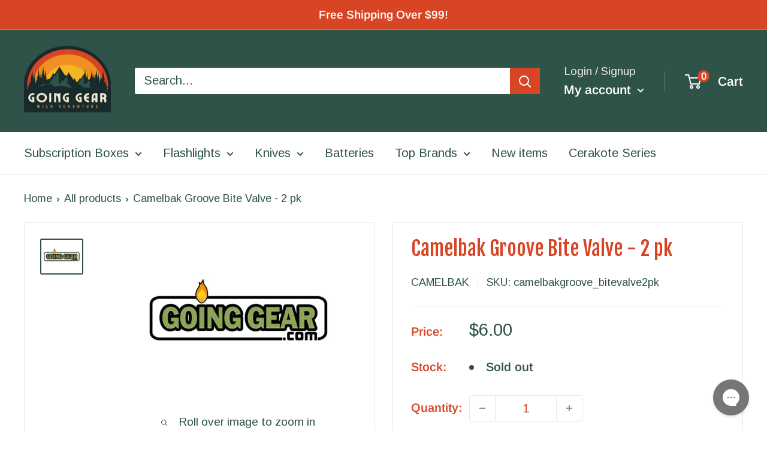

--- FILE ---
content_type: application/javascript; charset=utf-8
request_url: https://searchanise-ef84.kxcdn.com/preload_data.3E4y6a3H9b.js
body_size: 11373
content:
window.Searchanise.preloadedSuggestions=['olight flashlights','spyderco knives','benchmade knives','pro-tech knives','klarus flashlights','acebeam flashlights','southern grind','fire starter','fixed blade','nitecore flashlights','southern grind glow','olight m2r pro warrior 1800','titanium flashlight','artisan cutlery','fire steel','aa flashlights','multi tool','automatic knives','spyderco para 3','zero tolerance','head lamp','tactical pen','copper flashlight','fixed blade knife','edc club','rechargeable flashlight','we knife','key chain','cerakote flashlight','wild species','stream light','pro tech','surefire flashlights','back packs','benchmade bugout','otf knives','manker mk37','benchmade osborn design 940','bestech knives','weapon light','ukoala bag','guardian tactical','aa flashlight','cold steel','keychain light','fire starters','fidget spinner','ferro rod','kershaw knives','olight baton','fenix flashlight','fixed blade knives','olight s1r ii cerakote','victorinox swiss army','north mountain','fire piston','spyderco paramilitary 2','aaa flashlight','18650 led flashlights','pry bar','head lamps','tactical flashlight','battery charger','battery chargers','nitecore tm','uv flashlight','ursus cub','water bottle','nite ize','exclusive knife','titanium pen','eagle tac','maxpedition pouches','weapon lights','s1r baton cerakote','edc flashlight','north mountain blade','boker knives','hinderer knives','spider monkey','manker e14','pocket clip','usb rechargeable flashlight','white river','tactile turn','automatic knife','water filter','o light','protech malibu','mec army','condor knives','civivi knives','lep flashlight','butterfly knife','battery case','cotton bandanas','key ring','rechargeable headlamps','olight cerakote','morakniv fixed','weltool t1','rite in the rain','carbon fiber','three rivers','benchmade griptilian','key bar','rechargeable batteries','we knives','micro tech','going gear','tec accessories','arkfeld pro','vosteed raccoon','crkt knife','klarus mi2','olight warrior','acebeam e10','survival kit','boker plus','rick hinderer','kershaw launch','button lock','chris reeve','olight battery','bike light','keychain flashlights','folding knives','camp stove','acebeam w30','pen light','knife sharpener','spyderco para 2','cr123 flashlights','olight seeker 2 pro','hinderer xm-18','keychain flashlight','utility knife','power bank','civivi elementum','mini bugout','with depth blue','first aid','permanent match','spyderco fixed blade','weltool t2','right angle flashlight','red light','baldr mini','eagle tac flashlight','t1 pro tac 540','usb c','giant mouse','olight arkfeld','olight custom','arkfeld pro flat edc rechargeable flashlight 1300','pokelit 550 lumen','bench made 940','aaa flashlights','olight s1 baton','going gear exclusive','ferro rods','loop gear','heretic knives','fixed blades','work sharp','gear pods','bottle opener','acebeam tk16','rike knife','pocket tool','mystery box','flashlight holster','lil native','mora knife','backpackers pantry','filtration canteen','back pack','demko ad20.5','first aid kit','arkfeld ultra','high cri','spyderco salt','olight baton 3','spot light','qsp xl osprey','brass flashlight','titanium knives','neck knife','drop bear','olight i3t','acebeam pokelit aa','work light','fox knives','multi tools','made in usa','dream tech','screw driver','led lanterns','cobra tec','leatherman multitools','surefire stiletto pro 2','spyderco shaman','benchmade adamas','olight s1r','18650 battery charger','usb batteries','copper knife','spyderco manix 2','surefire x300','olight clip','cyber monday special','white river knives','going gear edc mystery box','camping gear','mini griptilian','pocket knives','jet beam','benchmade bailout','right angle','bench made','long throw flashlight','water bottles','kizer sheepdog','benchmade osborne','hogue deka','red led','jetbeam flashlight','spyderco native 5','qsp penguin','bad monkey','cr123 lithium battery','tenacious titanium','rope lighter','left hand knives','para 3 lightweight','folding knife','t handle','knife mat','acebeam x75','ndur canteen','rovy von','titanium flashlights','left handed','mystery ranch','laser flashlight','weltool t1 pro tac','olight warrior mini','benchmade 940 osborne','spyderco para','weltool t1 pro tac 540','od green','acebeam tk18','field notes','ace beam','weltool t1 pro','glow in the dark','sleeping bag','warrior mini 2','swiss army knife','sharp by design evo mini','nitecore charger','uv light','sure fire','fire kit','boker kwaiken','southern grind spider monkey','flashlight mount','victorinox alox','demko knives','t1 pro','pro tech knives','red light flashlight','spyderco delica','magnacut osborne','knife d2','spyderco military','s1r baton ii','pressure switch','left hand','rechargeable flashlights','neutral white','benchmade weekender','nu lighter','cleaning mat','ink pen','knife case','cold steel knives','weltool w4','micro stove','benchmade pen','balisong knife','guardian tactical recon-035','olight i5t','reylight pineapple mini','microtech knives','otf knife','pry tool','pokelit 2*aa','mini adamas','buck knives','olight m2r pro','esee knives','crkt tomahawk','olight s1','fidget spinners','flash light','acebeam x50','survival bandana','edc knives','eno hammock','zippo lighter','search lights','pocket organizer','survival gear','baton pro','pocket knife','olight mini','tops knives','sog knives','acebeam terminator','knife standards','acebeam k75','bit driver','snow peak','slip joint','auto knife','mora knives','knife roll','numyth tohil','pocket flashlight','olight flashlight','spyderco native','green light','hand warmer','ka bar','survival knife','fisher space pen','olight charger','weapon mount','benchmade cla','led drop in','olight pocket clip','gun light','olight seeker','benchmade freek','open box','spyderco manix','canteen ndur','aa battery','butane stove','weltool lep','benchmade auto','three rivers mfg','olight s2r baton ii','swiss army','light mount','olight batteries','weltool battery','fenix 18650 batteries','self defense','kizer drop bear','klarus xt','lep flashlights','sprint run','benchmade mini','white river ursus','camping tents','kershaw leek','we knife co','benchmade psk','cr123 rechargeable','artisan cutlery archaeo','fresnel lens','night core','steel will','protech automatic','acebeam l35','weltool t12','bushcraft knife','pen knife','benchmade proper','acebeam l16','protech runt 5','rick hinderer knives','14500 led flashlight','acebeam 2*aa','spyderco smock','front flipper','spyderco tenacious','para military 2','trm atom','olight m2r','acebeam battery','maxpedition organizer','kershaw lucha','usb rechargeable','wicked edge','t1 pro tac','warrior mini','spyderco sage','magnetic flashlight','nitecore flashlight','sea to summit','acebeam pokelit','dawson machine craft','weltool w3','kansept knives','tenable fenrir','qsp knife','flashlight 14500 battery','klarus battery','limited edition','bug out','protech custom','night vision','green led','ar 15 flashlight','assisted open','glass breaker','damascus steel','esse knives','southern grind bad monkey','case knives','aa batteries','knife exclusive','razor blade','osprey xl','protech runt','tactical ring','sunwayman flashlight','olight headlamp','black diamond','fenix pd35','hatchet axe','olight i5r','olight s2r','vulcan fire piston','exclusive knives','red flashlight','olight warrior mini 2','lep lights','led flashlight','olight copper','olight baton pro','manker mk35','olight i3t eos','benchmade socp','spyderco dragonfly','copper flashlights','ndur canteen water filter','corgi v','kizer knives','medical kit','switch blade','usb flashlight','chris reeves','olight 18650 batteries','olight warrior x pro','cobratec otf','sling bag','pocket pouch','olight m2r warrior','carabiner clip','sleeping bags','high cri flashlight','maxpedition patch','out the front knife','nitecore tip','paracord bracelet','maxpedition pouch','klarus xt11gt','crooked river','t2 tac','glow fob','flash lights','tool roll','acebeam w10','spyderco bug','cotton bandana','benchmade infidel','nichia 219c','going gear custom cerakote series','benchmade fixed blade','i3t 2','mini sheepdog','out the front','spyderco magnacut','on sale','protech sbr','spyderco endura','ferrocerium rods','weltool t2 tac','fixed knives','olight s1r baton','zipper pull','misch metal','flashlight accessories','spyderco dragonfly 2','condor machete','nitecore battery','lanyard bead','klarus mi7','cr123a battery','spyderco chaparral','m2r pro','auto knives','hogue x5','spyderco paramilitary 3','green flashlight','weltool t17','gun flashlight','olight perun','aaa battery','w3 pro tac','well tool','weltool t8','rescue knife','fenix headlamp','eagletac titanium','knife storage','space pen','aa battery flashlight','pepper spray','four sevens','crkt fixed','nitecore tip 2','goal zero','acebeam l19','rike knives','tactical flashlights','olight pen','eagtac flashlights','protect knife','benchmade barrage','jetbeam rrt','olight marauder','tactical pens','olight ultra','olight pl','olight arkfeld pro','drop in','deep carry pocket clip','benchmade clip','battery storage','spyderco lightweight','21700 usb battery','mecarmy flashlight','edc armor','magnetic charging cable','nitecore headlamp','olight titanium','survival kits','rogan mini scout','warrior nano','zt knife','flashlight clip','olight i3e','surefire flashlight','light my fire','olight blue','dawson machine','hunting knife','klarus xt21x','fix blade','mini freek','usb rechargeable batteries','socp sheath','morale patches','spyderco 15v','box cutter','knife sharpening','benchmade folding knife','blue flashlight','search light','comic book','spyderco paramilitary','kershaw blur','fire striker','spyderco stretch','jack wolf','pro-tech runt','olight camo','prometheus lights','stainless water bottle','medford knife','knife sheath','green laser','benchmade automatic','two sun','usb battery','money clip','olight ti','olight cu','acebeam e75','silicone mat','snug pak','tail switch','klarus xt11','parang machete','flipper knives','keychain lights','kershaw launch 9','rovyvon aurora','lion steel','red lens','zt knives','hydration pack','thru night','nitecore edc','lock pick','mini crooked river','acebeam rider','foursevens flashlights','knife oil','123a rechargeable','nit ize','edc pen','acebeam w35','fenix tk','mini flashlights','olight javelot','olight pl pro','acebeam h30 6500k 4000','titanium knife','olight odin','nitecore p12','cerakote custom','clip light','tactical light','gt nano','warrior x','olight s mini','mini osborne','mini flashlight','olight warrior 3s','spyderco lil native','fire starting','olight valkyrie','klarus e1','lumintop frog','pill container','native chief','hero clip','olight seeker 2','otf automatic','angle light','custom olight','gerber knives','spyderco yojimbo 2','terminator m1','going gear edc club','zero tolerance knives','tool pen','buck knife','protech godson','push knife','condor parang','sleeping pad','kizer mini sheepdog','olantern mini','spyderco police','brass knife','ir light','rechargeable led flashlight','screwdriver pen','heretic cel','real steel','pro tac','guardian tactical recon','acebeam l35 2.0','camping stove','quick release','bluetooth speaker','olight s1r ii','manker mk34','nite core','orange flashlight','pl mini','spyderco delica 4','weltool w1','adventure medical kit','zippo hand','pen lights','dry bag','kershaw link','acebeam m50','battery capsule','spyderco manix2','tiny monster','water proof','warrior 3s','weltool w3 pro tac','w3 pro','edc bag','fire cord','surefire stiletto','olight pl mini 2','tactical lights','rail mount','imalent ms18','flood flashlight','lumen top','ryder rx','olight is','benchmade otf','benchmade presidio','throwing knives','key holder','half track','olight arkfeld ultra','edc pouch','fold knife','throw flashlights','olight red','small knife','red filter','griffin co','s1r baton','mini knife','morale patch','weltool t1 pro v2','klarus flashlight','cjrb cutlery','acebeam e70','weltool head','fenix pd36r','ar flashlight mounts','usa made','fenix battery','cr123 flashlight','rite in the rain notebook','we civivi','10440 lithium ion battery','zippo hand warmer','neck knives','olight warrior x','cerakote olight','utility blade','remette swordfish','para cord','bright flash','solar panel','cpm 15v','otf pen','ontario knife','weltool w2','pro-tech malibu','flashlight aa','small flashlight','acebeam h30','north mountain blades','pre owned','crkt ceo','gift card','neutral white flashlight','handle scales','spool tool','pocket tools','warrior mini 3','pistol light','rechargeable battery','kansept fenrir','olight h2r','cap lights','aa headlamp','butterfly knives','edc club premium','pro tech malibu','first light','hat light','uv c flashlight','lumen x 1','protech rockeye','benchmade bugout 535','fixed knife','terminator m2','benchmade 940 exclusive','long throw flashlights','wood jewel','boker mini kwaiken','med kit','micro driver','olight hat','we k','led lenser','550 para cord','qsp knives','liberty mountain','three river','portable gas stove','spyderco sprint run','kershaw launch 11','olight baldr','i3t eos','crkt knives','blue led','utility tool','ken onion','molle pouches','rail pen','benchmade crooked river','s biner','kick stop','bicycle light','weltool flashlights','moral patch','trm knives','cr123 battery','key chain flashlights','nitecore tup','fenix flashlights','o pen','lightning otf','bear spray','amk sol','baby banter','sealline boundary pack 70l black','bench made bugout','lt weight','seeker 2 pro','olight filter','surefire titan','vanquest trident','olight accessories','acebeam flashlight','rcr123a batteries','battery pack','nitecore batteries','eagletac d25a','endure water','edc wallet','w4 pro','acebeam m1','klarus xt12','acebeam l17','benchmade osborn','key organizer','pen knive','butane canister','titan plus','knife lanyard','cjrb pyrite','olight x7r marauder','char cloth','gold class','button lock knife','field strip','d2 steel blade knives','warrior x pro','flash light aa','led pen','kershaw launch 8','nitecore tip se','boot knife','benchmade axis','kubey knife','90 degree flashlight','reate exo','crkt squid','write in the rain','spyderco para 3 lightweight','all gear','arkfeld copper edc','cel shade','weltool m7','camping tent','numyth lighter','white river knife','long throw','klarus ti','cord lock','klarus xt11 tail','pro-tech magic','bolt action pen','benchmade mini bugout','olight charging cable','7 key chain flashlights','baldr pro','acebeam tk16 copper','olight h1r','micro usb cable','spyderco techno','klean kanteen','solar charger','flashlight holder','battery holder','lithium aa','case knife','red led flashlight','surefire edc','momentary mode','seeker 4 pro','ruike knives','angle head','light mounts','face mask','protech magnacut','keychain knife','white river magnacut','nalgene bottles','bushlore knife','tail cap flashlight','weltool w3pro','benchmade hat','olight baton 4','tactile knife co','flat flashlight','full tang knives','strong arm','leatherman juice','climbing gear','titanium light','misch metal rods','rechargeable aaa','tactical bags','mouse firesteel','nitecore srt','blue olight','red led light','pro-tech sbr','flashlight diffuser','edc light','acebeam t36','pen led','rey light','ultra tech','edc tools','black friday','klarus switch','benchmade scales','smith and wesson','acebeam p20','edc box','going gear edc club premium','javelot pro','weltool body','bowie knife','imalent ld70','rescue tool','g shock','o lights','acebeam ec65','olight mount','crkt pilar','s1 baton','fenix e01','note pad','out the front knives','water filters','liberty mountain bandanas','acebeam tk17','trm neutron 2','white flashlight','multicam black','arkfeld wrap','protech knives','signal mirror','roaring fire','ace knives','imalent dt35','acebeam x45','benchmade exclusive','spyderco dog tag','blue knife','flashlight clips','tail click light','kershaw launch 13','warrior ultra','exotac firestarter','emerson wave','flashlight mounts','gear pod','edc flashlights','olight r50','battery box','warm white','benchmade sheath','leatherman skeletool','olight i3','olight rcr123a','olight s2','acebeam ryder rx','high candela','benchmade claymore','benchmade osborne 940','compact flashlight','rider rx','flashlight cr123','titanium folding knives','sling pack','white river ursus cub','white olight','surefire g2x','2 x aa','aa battery flashlights','head light','of green','mcnees knives','demko ad20','benchmade mini freek','vargo titanium','side switch','bench made knives','corgi pup','spyderco sprint','right angle light','tritium vials','olight m2r pro warrior','survival knives','key fob','knife cleaning mat','nitecore tube','olight i1r','nitecore srt5','dawson knives','protech operator','olight white','kitchen knives','american blade works','crkt m16','fenix uc40','acebeam headlamp','rubber mat','eagletac flashlight','nitecore tm03','hinderer eklipse','marauder mini','andrew demko','usa made flashlight','qsp hawk','picatinny mount flashlights','ka-bar knife','protech tr3','acebeam p17','crkt minimalist','benchmade knife','gerber fastball','raffir noble','throw beam','accessories for','stainless steel flashlight','rogan tool','weltool batteries','manker flashlights','spyderco lightweight para 3','surefire g2x pro','magnifying glass','writing pen','klarus e2','olight m1x striker','head lights','lumintop w1','laser lights','no batteries flashlight','xtar chargers','water filtration','klarus xt1c','variable brightness','fox knife','strobe mode','golok machete','knives fixed','custom cerakote','fisher bullet','olight m20','adventure medical kits','self-inflating pillow','magnetic base','key knife','nitecore mt10c','s35vn knives','flip knife','loop sk 01','gear bags','olight 21700 battery','spyderco endura 4','lumintop thor 1','para 3 salt','push dagger','kershaw natrix','benchmade tool','nitecore mh25gt','esee izula','remote switch','bit set','battery bank','warrior x4','usb charger','ni glo','north mountain blade chop','acebeam x80','surefire batteries','north fork','magnetic rechargeable','nitecore 18650 battery','kershaw launch 4','life straw','new man','weltool ub14-09 type-c usb rechargeable 14500 li-ion battery','lumintop gt nano','serrated blade','baton 3 pro','g2x pro','nitecore tiny monster','flood light','type c','edc gear','italian stiletto','tanto folding knife','sr mini','copper pen','crkt axe','olight holster','5.11 tactical backpack','uco lantern','range bags','fix blade knives','spyderco serrated','key lanyard','dual color','clearance flashlights','sol escape','cancel subscription','olight i5','liong mah','small fly','white river ursus 45','acebeam w10 gen ii','surefire tactical','waterproof light','olight open','nitecore p','fenix tk30','drop point','acebeam ryder','everyday carry','premium edc box','uk penknife salt','knife pouch','surefire titan plus','osprey pack','21700 battery charger','olight i3e eos','deep carry','auto folding','tool box','rcr123 battery','spyder co','strike bezel','nitecore ec','olight baldr pro','armytek headlamp','nitecore e4k','benchmade magnacut','spyderco endela','permanent match lighter','tac aa','numyth vulcan','nitecore tm38','rifle lights','nitecore ec11','benchmade material','crkt kangee','stainless water bottles','klarus xt2cr','crkt fossil','maxpedition pocket organizer','s2r baton','spyderco scales','weapons light','spartan blades','twist flashlight','olight seeker 3 pro','assisted knife','outdoor light','eagletac 18650 battery','hunting flashlight','messenger bag','sling shot','the condor bushlore','open mini','olight pl mini','stilleto knife','fenix tk75','spark headlamp','olight s1r 2','mini korvid','condor knife','spec ops','patch book','key smart','led nichia','frame lock','tail cap','civivi mckenna','weltool flashlight','copper pocket knife','1/2 ferro rod','combat one','crkt homefront','butterfly tool','in stock','water bottle filter','exotac titanlight','rifle mounted flashlights','water purification','white river m1','spyderco civilian','boker pen','traffic wand','benchmade tanto','grab bag','long distance','klarus charger','zipper pulls','benchmade mini griptilian','t1 pro v2','spyderco knife','black lights','benchmade kitchen','olight i3 eos','green knife','multi color flashlights','axis lock','chop mini','olight arkfeld ultra comic','note books','nichia 219b','knife folding','spyderco clip','sharp by design','acebeam rider rx','heavy duty kukri knife','tactical knife','condor village parang','water canteen','keychain pen','junk box','ir illuminator','camp kitchen','olight seeker 4 pro','o light weapon light','lumintop thor','fanny pack','olight case','dragon fly','olight warrior 3','nitecore tini','olight x7r','leatherman free','klarus xt12gt','folding shovel','titanium pens','maintenance mat','gear aid','al mar','surefire lights','org knives','mecarmy ring','weltool w3 pro','rovyvon a1','flashlights with','acebeam tac','exclusive folding knife','tactile knife','stedemon spinner','weltool w5','acebeam copper','key clip','ko-axis rail pen','acebeam tac aa','weltool bb7','olight mini 2','key chain light','spyderco yojumbo','aa lights','ar 15 light','chef knife','stainless steel','mini infidel','olight eos','kizer gemini','acebeam l16 2.0','artisan archaeo','2x aa flashlight','acebeam gen ii','folomov edc c2','bolt pen','edc bags','waterproof bag','4 x aa','permanent metal match','sog seal pup','range bag','kizer begleiter 2','shipping cost','8oz butane canister','ball bearing','ace knife','cooking stove','olight sr2','gas stove','portable stove','benchmade mini presidio','olight ark','flashlight pocket clip','olight mystery machine','mecarmy sgn3','fenix pd','custom knife','benchmade mini adamas','surefire backup','weltool tac','acebeam t27','waterproof capsule','suunto core','blue clip','keychain flash','blast match','olight brass','leather sheath','baton 3 pro max','rite in rain','kershaw dividend','spyderco siren','tec accessories r1 titanium lanyard bead','bike lights','spyderco military 2','steel will knives','acebeam 18650 battery','cru wear','acebeam l19 2.0','benchmade fact','key unity','benchmade folding','nitecore tiki','weltool t8plus','fixed blad','klarus xt11s','nitecore p30','xtar vc4','olight javelot pro','cap light','i5t eos','hat clip','ar 15 lights','21700 protected rechargeable battery','folding knives d2','fenix batteries','pocket shot','free shipping','olight pro','fenix e20','olight obulb','olight arkfeld uv','olight r50 seeker','ark pro','acebeam m1 terminator','spyderco para 3 15v','red headlamp','olight m18','benchmade shootout','ace beam w30','tini 2 light','acebeam titanium','portable camp','best flashlight','nitecore edc27','key flashlight','white river cub','olight warrior nano','benchmade anthem','bug out bag','quiet carry','we knife 704','utility knives','baton turbo','aa light','olight rechargeable flashlights','gossamer gear','split ring','lumintop lep','fixed blade\'s','spyderco cara cara 2','1 diameter flashlight','benchmade s30v','pl mini 2','fire stick','bench made griptillian','cold steel sr1','swiss tool','klarus 18650 battery','nitecore rechargeable','kubey knife drake','boker knife','cr123 batteries','kershaw auto','nitecore mh12','buck and bear','left hand knife','olight baton 3 pro max','kitchen knife','olight weapon light','ar weapon lights','benchmade claymore mini','area light','kershaw livewire','beacon lights','d cell flashlights','olight zombie','spartan knives','olight knife','run lights','drop in led','knife tool','eagletac flashlights','stun gun','camo flashlight','benchmade griptillian','kershaw bel air','klarus xt2c','acebeam l30 gen ii','right angle flashlights','nitecore tm36','stuff sack','lumintop tool','les george','condor kukri','olight javelot turbo','aaa batteries','crkt sheath','xl osprey','eagtac batteries 3400mah','uv led','olight r flashlight','swiss army knives','smooth criminal','flashlight filter','spyderco ladybug','olight oclip','olight warrior mini 3','gravity knife','fenix tk16','propane camp stove','orange knife','edc knife','t25c2 pro','acebeam l30','led knife','forest axe','freeze 2 copper','my order','lightning elite','manker u22','para military','laser pointer','fill light','lumintop df1','benchmade om','nitecore tm15','keychain tool','1 blade knife','olight m2t','replaceable blade','dpx gear','automatic folding knives','benchmade valet','artisan shark','tengu flipper','spyderco para military 2','fenix 21700 battery','protech godfather','benchmade water','14500 battery light','acebeam x80gt','pocket knive','black scout survival','weltool holster','of knife pen','sheath w/clip for socp 176 178 179 black','m1 pro','hinderer copper','tip se','rechargeable keychain lights','nitecore ha23','benchmade casbah','rough ryder','deep carry light','vosteed corgi','rechargeable aa batteries','ar lights','crkt fixed blade','auto fact','eno hammocks','mini adira','xhp35 hi','pill holder','griffin tool','flashlight for','fix blades','titanium cup','hot cold','we knife co ltd','flashlight aaa','acebeam m2','zt 0562cf','diving light','7 strand paracord','serrated folder','manker e14 iii','artisan tomahawk','red knife','medford knife and tool','odin mini','m1t raider','klarus g15','flashlight blue','protech sprint','benchmade bali-song','ant man','1 x aa','flashlights keychain','eagle tec','red dot','saddle mountain','benchmade pocket clip','copper kwaiken','eagletac battery','protech tr-3','fuel canister','handle firesteel','spyderco compression lock','vanquest fatpack','p60 replacement','2 aa flashlight','olight magnetic','copper light','artisan cutlery wren','weltool w4 pro','weltool t','guardian tactical scout','olight green','lep light','olight tw','mess kit','paracord 7 strand','eag tac','rustic gent','klarus xt11x','sog multitool','waterproof flashlight','we knife 601','fenix e30r','w3 plus','jade g10','arkfeld comic','three rivers manufacturing','short rockeye','victorinox cadet','klarus e3','white laser','charging cable','victorinox compact','benchmade os','acebeam lep','imalent ms18 100','3400mah 18650 batteries','boker mini','civivi knife','medical tourniquets','imr battery','klarus 360x1','jetbeam 3m','new flashlights','fire strikers','seven ten','olight array','replacement clip','belt clip','acebeam p16','guardian tactical recon 040','zac brown','olight s10','klarus ha2c','folding knife 3.8','ink pens','rechargeable lantern','fire starter kit','o rings','native salt','spyderco byrd','edc tool','tech mat','2 blade pocket knife','wood handle knives','26650s battery','bugout mini','lightweight knives','benchmade triage','custom knives','ontario knife company','jeff park bones','arkfeld uv','maxpedition mini','hunting light','fire starter gear','titanium pry bar','rain poncho','canteen with water filter','thor mini','single output flashlight','reylight pineapple','qsp osprey','knife kit','car flashlight','nail clip','flashlight usb','weltool lh1','flashlight titanium','acebeam terminator m1','s1r ii','olight lantern','dry sack','pressure pad','eat your coffee','flashlight laser','spyderco police 4','torx driver','klarus trs1','spyderco pocket clip','18650 rechargeable battery','fire rod','tactical knives','classic sd','pro-tech tr-3','manix 2 xl','fenix ld30','pacific salt','ambi clip','80s camo','little main street','olight warrior ultra','all products','main street','flashlight attachment','belt light','playing cards','o knife','spyderco para3','applied weapons','flashlight for ar','micarta knives','native 5 lightweight','olight marauder 2','olight baldr mini','fixed full tang','emergency whistle','cjrb lock','james williams','benchmade mediator','knife brands','spark flashlight','acebeam aa','edc light\'s','benchmade gold class','eagletac mx25l4c','work mat','victorinox sd','midnight camo','folding saw','fresnel lenses','shoulder bags','teeny dx3e ss','dx3b clicky pro','kershaw folding','rechargeable usb batteries','we d2','knife lube','tool aa','weltool t1 v2','spyderco stretch 2','bolt action','perun 2 mini','weltool t1 tac','m2r warrior','maxpedition morale patch book','gayle bradley','artisan cutlery shark','spyderco rex 45','od green flashlight','spyderco harrier 2','osprey manta','cpm m4','5.11 covert bag','kershaw emerson','ontario rat','morakniv companion','white laser flashlight','18 in sheath','olight winter','flashlight lanyard','c3 fidget spinner','knife bag','acebeam p18','hinderer brass','magnetic charger','olight h1','spyderco para-military 3','acebeam h40','battery storage case','sog terminus xr','dog leashes','trm neutron','armytek prime','remette rhino','jet beam led flashlight','camp light','olight traffic wand','eagletac d25','weltool w3 plus','olight m10','olight m','best tech','signal light','olight cr123','folomov edc c1','z wear','uv flashlights','18650 acebeam flashlight','klarus rs80','spyderco urban','weltool uv','2 x aaa','mininch tool','kizer begleiter','manix 2 spy27','multi color','search and rescue flashlights','ir led','keychain tools','fenix hm61r','edc tray','green beam','saker falcon','we knife high fin','high candela flashlight','tenable bömbur','bench made socp kit','kunwu gringo','fenix pd30','ace grand','i light','edc light rechargeable','tr-3 integrity','mora eldris','spyderco micarta','at 15 flashlight','eagletac 3a','zt 0450cf','survival blanket','key port','night light','green flashlights','olight uv','simple shot','flashlight with','flat grind','olight s','spyderco k390','angle flashlight','oclip pro','nitecore mh27','small lights','search rescue','protech newport','lord and field','bench made bug out','water storage','side click','bel air','ultratac k18','artisan cutlery proponent','green filter','benchmade arvensis','niwalker flashlights','off knife','fenix e03r','x65 mini','perun mini','massad ayoob','d2 steel','freeze dried food','lights for','portable gas stove grill','flashlight copper','olight i5t eos','zippo lights','camp pot','aaa x 2 flashlight','stormproof matches','klarus xt1a','fenix ld12','mag lite','bags packs','surefire 123a','morale patch book','cr 123a flashlight','olight pressure switch','xp-l hi','jesper voxnaes','edc premium','presidio ii','d cell battery','srt7 nitecore','polymer flashlight','t hawk','knife maintenance','emergency blanket','ultra violet flashlights','victorinox nail','camelbak backpack','klarus xt30r','nitecore p20uv v2','sig sauer','real steel g5 metamorph','drifter blades','opinel no 8','flashlight 1 aaa','baton 3 premium','military military','olight headband','tagged out','cobratec fs-x medium','boker fixed blade','benchmade automatic knives','olight m1t raider','light s mini','waterproof flash light','leaf jumper','manker mk36','pro tech runt','gt nano pro','archaeo carbon','american made','blue knives','bicycle lights','warrior x turbo','thor 1 gyro','tohil lighter','outdoor edge','we banter','maxpedition jumbo versipack','keep 2 go tubes','vosteed corgi pup','manker e05','kershaw cqc','blue titanium','crkt provoke','tape measure','battery weltool','victorinox classic','mcc3 magnetic charging cable','olight s1r 2 winter edition','fenix lantern','olight sr91','d cell','rechargable flashlight','nitecore mh20gt','olight rechargeable','push knives','acebeam filter','vision fg','usb-c flashlight','nitecore tm28','outdoor lights','north mountain chop','olight oclip ultra','olight i3t2','qsp canary','fox rescue','carry bag','pocket clip benchmade','lumintop tube','portable power','artisan cutlery tomahawk','red olight','camp knife','black light','surefire pro','stretch 2 xl','cr123a batteries rechargeable','copper bones','spyderco yojimbo','fenix ld','fire steel blanks','orange olight','camping lights','klarus batteries','maglite flashlight','long range','baton clip','vanquest javelin 18','usb c flashlight','olight mat','edc carry','air pro','jetboil cooking system','morakniv companion heavy duty','usb port flashlight','charger magnetic','sol bivvy','inforce flashlight','weltool bb6','4 aa flashlight','baton 4 premium','usb c rechargeable flashlight','o lights light switch','small knive','x mount','bugout scales','rain gear','hudson bay knife','spyderco para-military 2','aurora light','kershaw knockout','s mini','slipjoint knives','spyderco dragonfly2','spyderco deep pocket clip','adventure medical','gear roll','nitecore mt2c','acebeam ec35','wharncliffe salt','laulima metal craft','nitecore mt2a','ra clicky','helmet light','sharpening stone','nitecore concept 2','rifle light','gun belt','armytek pro','acebeam x10','olight baton clip','gas mask','traffic light','acebeam batteries','rcr123 batteries','weltool bb8','cordura wrap','warrior pro','bad monkey glow','spyderco sharpmaker','bike mount','fenix pd25','southern grind knives','srm knives','stainless steel pen','strider knives','infinitely variable','fenix t6','rechargeable aa','special edition','olight s1 mini baton','strobe light','going gear custom','spyderco para 3 pocket clip','zebra light','bushlore blade blank','olight limited','ken onion knife','drop point folding knife','manker ii','weltool w','olight aa','cjrb folding knives','water filter bottle','every day carry flashlights','assisted opening','knife black blade','led clip light','battery accessories','esee fixed blade','olight 18650 battery','hydra knives','nitecore mh23','usb port','artisan cutlery tool','olight array 2 pro','titanium clip','match case','rite in the rain pen','para military 3','protech pt','uco candles','hidden canyon','nitecore torch','brightest flashlight','glass lens','armytek partner','lens light','mini griptillian','crenulated bezel','bottle water','mt2a pro','o light mini','desert tan','olight m1t','thrower flashlight','ti tape','tactical hat','olight i3t 2','leatherman surge','olight lamp','angle head flashlight','protech strider','olight headlamps','lightning otf elite','eye of ra','white mountain','titanium bottle','crkt pen','artisan cutlery knives','automatic folding knife','surefire fury','rechargeable keychain light','olight arkpro','high output flashlights','remette wild species','kansept damascus','qsp slip','white and red led\'s','camo carbon','i3t 2 eos','water bag','karambit folding knife','olight s30r baton','damasteel folding','civivi vision','benchmade immunity','sog xr','16340 battery usb','reate pl','x9r marauder','mini one','pro-tech godson','cr123a rechargeable','at scales','nail clipper','amp first aid','nitecore i4000r','titanium fidget spinner','keep power','flashlight case','protect malibu','stars and stripes','cobra tech','thumb stud','polarized sunglasses','pen flashlight','sunwayman lights','assisted folding knife','olight s1r baton 2','pro tech runt 5','ceramic folding knives','knife tools','klarus mi7 ti','spyderco manbug','we elementum','knife set','t2 pro tac','medical kits','sog seal','t1 tac','nitecore mt2a pro','smith optics','purple flashlight','flashlight cri','benchmade tengu','lifestraw water filters','we lantern','splash guard','nitecore mt20c','edc aa','assist knife','guardian tactical recon-040','usb right','fenix e','m2r pro warrior','keychain lighter','water tight','stainless steel cup','spring assist knife','olight cera','bench made auto','brass tool','titanium blade','mini knives','torch lighter'];